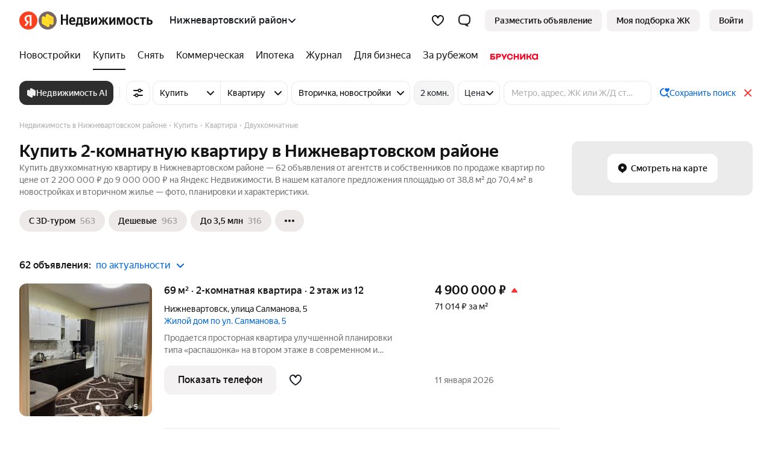

--- FILE ---
content_type: image/svg+xml
request_url: https://s.realty.yandex.net/build-static/realty-front-desktop/_/7e3120024820c6c9712464a5eb8d0680.svg
body_size: 492
content:
<svg xmlns="http://www.w3.org/2000/svg" width="79" height="48" viewBox="0 0 79 48" fill="none"><path d="M73.958 26.985c-1.6 0-2.844-1.282-2.844-2.986 0-1.703 1.245-2.986 2.844-2.986 1.599 0 2.86 1.282 2.86 2.986 0 1.704-1.244 2.986-2.86 2.986zm-.276 2.012c1.18 0 2.198-.373 2.844-1.039h.243v.91H79V19.13h-2.231v.91h-.243c-.647-.666-1.664-1.04-2.844-1.04-2.73 0-4.865 2.208-4.865 5s2.133 5 4.865 5v-.003zm-13.645-.13h2.231v-3.845h2.118l2.005 3.846h2.456l-2.537-4.869 2.537-4.868h-2.391l-2.005 3.845H62.27v-3.845h-2.231v9.737h-.002zm-10.69 0h2.148l4.074-5.972h.243v5.973h2.18V19.13H55.86l-4.072 5.972h-.244V19.13h-2.198v9.737h.002zm-10.61 0h2.214v-3.845h4.138v3.846h2.214V19.13h-2.214v3.845h-4.138V19.13h-2.214v9.737zm-17.937 0h2.392l4.59-9.736h-2.41l-2.197 4.706h-.244l-2.374-4.706h-2.505l3.815 7.514-1.067 2.223zm-9.043-5.73v-1.98h2.602c.743 0 1.1.325 1.1.99 0 .666-.357.99-1.1.99h-2.602zm-2.214 5.73h2.214v-3.7h2.732c1.94 0 3.152-1.17 3.152-3.02s-1.229-3.016-3.152-3.016H9.543v9.737zm-7.33-2.028v-1.98h2.618c.728 0 1.084.325 1.084.99s-.356.99-1.084.99H2.214zM0 28.868h4.962c1.907 0 3.134-1.17 3.134-3.02 0-1.849-1.212-3.018-3.134-3.018H2.214v-1.67h5.302v-2.03H0v9.738zm32.62.129c2.505 0 4.492-1.754 4.703-4.155h-2.198c-.259 1.282-1.26 2.142-2.505 2.142-1.551 0-2.748-1.283-2.748-2.987 0-1.703 1.197-2.986 2.748-2.986 1.245 0 2.246.86 2.505 2.142h2.198C37.114 20.753 35.126 19 32.62 19c-2.828 0-5.042 2.207-5.042 5 0 2.791 2.214 4.998 5.042 4.998v-.001z" fill="#FF001F"/></svg>